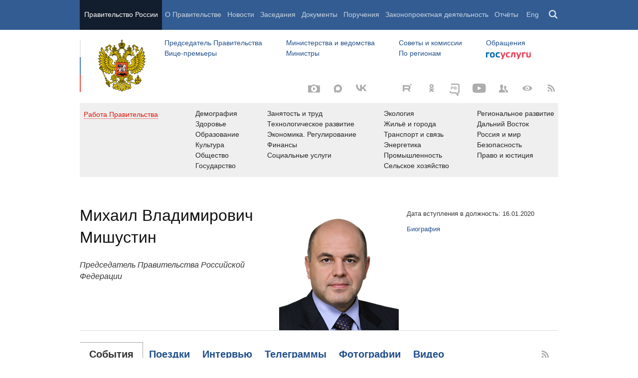

--- FILE ---
content_type: text/html; charset=UTF-8
request_url: http://premier.gov.ru/events/?dt.since=03.03.2023&dt.till=03.03.2023
body_size: 75746
content:

    
<!doctype html>
<html lang="ru"
      itemscope="itemscope" xmlns="http://www.w3.org/1999/xhtml"
      prefix="og: http://ogp.me/ns# video: http://ogp.me/ns/video# ya: http://webmaster.yandex.ru/vocabularies/"
      class="no-js ">
    <head>
        <meta charset="utf-8"/>
        <title>Михаил Владимирович Мишустин - Правительство России</title>
        
        <meta name="viewport" content="width=960"/>
        <link rel="icon" href="/static/img/favicon.ico" type="image/x-icon"/>
        <link rel="shortcut icon" href="/static/img/favicon.ico" type="image/x-icon"/>
        <link rel="search" href="http://government.ru/opensearch.xml" type="application/opensearchdescription+xml"/>

        
        <link rel="stylesheet" type="text/css" media="all" href="/static/css/main.css"/>
        <link rel="stylesheet" type="text/css" media="print" href="/static/css/print.css"/>
        
        <!--[IF IE]><link rel="stylesheet" type="text/css" media="all" href="/static/css/ie.css"/><![ENDIF]-->
        <!--[IF IE 6]><link rel="stylesheet" type="text/css" media="all" href="/static/css/ie6dead.css"/><![ENDIF]-->
        <!--[IF lte IE 8]><link rel="stylesheet" type="text/css" media="all" href="/static/css/icons.css"/><![ENDIF]-->
        

        
        <script type="text/javascript">
            var _js_cfg = {
                video_player: '/static/swf/video.swf',
                lang: '',
                language: 'ru',
                area: 'ru',
                reader: true,
                page_url: '/events/',
                index_url: 'http://government.ru/'
            };
        </script>
        <script type="text/javascript">
            if(['iPad', 'iPhone', 'iPod'].includes(navigator.platform) || (navigator.userAgent.includes("Mac") && "ontouchend" in document)) {
		        document.querySelector('html').classList.add('ios')   
            }
        </script>
        <style>
            html.ios .reader_article_box_video_container {float: none;}
            html.ios .reader_article_box_video_container .reader_video-player {width: 100%;}
        </style>
        <!--[IF lt IE 9]><script type="text/javascript">window.ie_lt9 = true;</script><![ENDIF]-->
        <!--[IF IE 6]><script type="text/javascript" src="/static/js/legacy/ie6dead.js"></script>"><![ENDIF]-->
        <!--[IF lt IE 9]><script type="text/javascript" src="/static/js/legacy/ierange.js"></script><![ENDIF]-->
        <!--[if (gte IE 6)&(lte IE 9)]><script type="text/javascript" src="/static/js/legacy/selectivizr.js"></script><![endif]-->
        <script type="text/javascript" src="/static/js/main.legacy.js"></script>
        <script type="text/javascript" src="/static/js/main.js"></script>
         
    </head>
    <body class="page">
        
    <div class="totop"></div>

        <header class="page_header latch-latch-js" role="banner" itemscope="itemscope" itemtype="http://schema.org/WPHeader">
            <div class="page_header_fixed-part">
    <div class="page_header_search">
        <div class="page_wrapper">
            <div class="page_header_search_close"></div>
            <fieldset>
                <legend class="hidden">Варианты поиска по сайту</legend>
                <ul class="header_tabs_search">
                    <li>
                        <input type="radio" checked="checked" id="header_search_all" name="header_search"/>
                        
                            <label for="header_search_all" class="header_search_label">
                                <span>Поиск по сайту</span>
                            </label>
                        
                        
                        <div class="header_tab_content" id="header_tab_content_all" role="search">
                            <form action="http://government.ru/search/" class="form_search_full">
                                <fieldset>
                                    <legend>Поиск по сайту</legend>
                                    <div class="header_search_filter_wrapper">
                                        <label for="search" class="hidden">Введите запрос для поиска</label>
                                        <input class="page_header_search_input" id="search" name="q" type="text"/>
                                        <input type="hidden" id="search_section" name="type" value=""/>

                                        <div class="page_header_search_filter-box">
                                            <div class="page_header_search_filter">
                                                
    <div class="select unit_head_select calendar_select__month" data-target="#search_section" >
        
            <div class="select_current"><span class="pseudo-link" tabindex="0"
                                              data-value="None">Все разделы сайта</span>
            </div>
            <ul class="select_options-list">
                
                    
                        <li class="select_option is-active"
                            data-value="None">
                            <span class="pseudo-link">Все разделы сайта</span>
                        </li>
                    
                
                    
                        <li class="select_option"
                            data-value="13">
                            <span class="pseudo-link">Документы</span>
                        </li>
                    
                
                    
                        <li class="select_option"
                            data-value="15">
                            <span class="pseudo-link">Законопроектная деятельность</span>
                        </li>
                    
                
                    
                        <li class="select_option"
                            data-value="14">
                            <span class="pseudo-link">Поручения и их выполнение</span>
                        </li>
                    
                
                    
                        <li class="select_option"
                            data-value="5">
                            <span class="pseudo-link">Заседания</span>
                        </li>
                    
                
                    
                        <li class="select_option"
                            data-value="12">
                            <span class="pseudo-link">В министерствах и ведомствах</span>
                        </li>
                    
                
                    
                        <li class="select_option"
                            data-value="9">
                            <span class="pseudo-link">Новости</span>
                        </li>
                    
                
                    
                        <li class="select_option"
                            data-value="10">
                            <span class="pseudo-link">Телеграммы</span>
                        </li>
                    
                
            </ul>
        
    </div>

                                            </div>
                                        </div>
                                    </div>
                                    <button class="page_header_search_button">Найти</button>
                                    <p class="page_header_search_example">Пример,
                                <span class="page_header_search_example_text">тарифы на услуги
                                    ЖКХ</span>
                                    </p>
                                    <a class="page_header_search_extend" href="http://government.ru/search/">
                                        <span>Расширенный поиск</span>
                                    </a>
                                </fieldset>
                            </form>
                        </div>
                    </li>
                    
                        <li>
                            <input type="radio" id="header_search_docs" name="header_search"/>
                            <label for="header_search_docs" class="header_search_label">
                                <span>Поиск по документам</span>
                            </label>

                            <div class="header_tab_content" id="header_tab_content_docs">
                                







<form method="get" class="search_acts" action="http://government.ru/docs/all/" id="search_documents_form">
    <div class="cols">
        <div class="form-field col col-2">
            
    <label class="label" for="form9beb09ffd6b2-type">Вид документа</label>

            <div class="select__native">
    <div class="select_arrow-box">
        <div class="select_arrow"></div>
    </div>
    <select id="form9beb09ffd6b2-type" name="type" class="select">
        
            <option value="102000066_102000496" >Постановление Правительства Российской Федерации</option>
        
            <option value="102000066_102000499" >Распоряжение Правительства Российской Федерации</option>
        
            <option value="102000070_102000499" >Распоряжение Президента Российской Федерации</option>
        
            <option value="102000070_102000503" >Указ Президента Российской Федерации</option>
        
            <option value="_102000505" >Федеральный закон</option>
        
            <option value="_102000506" >Федеральный конституционный закон</option>
        
            <option value="_102000486" >Кодекс</option>
        
    </select>
</div>
        </div>
        <div class="form-field col col-3 col-right">
            
    <label class="label" for="form9beb09ffd6b2-number">Номер</label>

            <input id="form9beb09ffd6b2-number" type="text" name="number" value="" class="input__text field-number"/>
        </div>
    </div>
    <div class="cols">
        <div class="form-field col col-2 col-right">
            
    <label class="label" for="form9beb09ffd6b2-text">Заголовок или текст документа</label>

            <input id="form9beb09ffd6b2-text" type="text" name="text" value="" class="input__text field-text"/>
        </div>
        <div class="col col-3 col-right">
            <div class="form-field col col-3">
                
    <label class="label" for="form9beb09ffd6b2-dt">Дата подписания</label>

                

<input class="input__text date_search_docs icon-calendar-docs" type="text" id="form9beb09ffd6b2-dt" name="dt" value=""/>
<input type="hidden" class="search_docs_date date_to" name="dt.till" value="" data-value=""/>
<input type="hidden" class="search_docs_date date_from" name="dt.since" value="" data-value=""/>
            </div>
            <button class="button docs">
                Найти
            </button>
        </div>
    </div>
</form>
                            </div>
                        </li>
                    </ul>
            </fieldset>
        </div>
    </div>

    <div class="page_header_menu">
        <div class="page_wrapper page_wrapper__header-menu">
            
            
            
            
            
            
            
            
            
            
            
            
            
            
            
            
            
            
            
            
            
            
            
            
            
            
            
            
            
            
            
            
            
            
            
            
            <div class="page_wrapper page_wrapper__header-menu">
                <nav>
                    <ul class="menu menu__horiz"><li class="menu_item page_header_menu_item__isolated" itemscope="itemscope"
        itemtype="http://schema.org/SiteNavigationElement">
        <a itemprop="url" class="page_header_menu_item_link"
           href="http://government.ru/">Правительство России</a></li><li class="menu_item" itemscope="itemscope"
        itemtype="http://schema.org/SiteNavigationElement">
        <a itemprop="url" class="page_header_menu_item_link"
           href="http://government.ru/structure/">О Правительстве</a></li><li class="menu_item" itemscope="itemscope"
        itemtype="http://schema.org/SiteNavigationElement">
        <a itemprop="url" class="page_header_menu_item_link"
           href="http://government.ru/news/">Новости</a></li><li class="menu_item" itemscope="itemscope"
        itemtype="http://schema.org/SiteNavigationElement">
        <a itemprop="url" class="page_header_menu_item_link"
           href="http://government.ru/meetings/">Заседания</a></li><li class="menu_item" itemscope="itemscope"
        itemtype="http://schema.org/SiteNavigationElement">
        <a itemprop="url" class="page_header_menu_item_link"
           href="http://government.ru/docs/">Документы</a></li><li class="menu_item" itemscope="itemscope"
        itemtype="http://schema.org/SiteNavigationElement">
        <a itemprop="url" class="page_header_menu_item_link"
           href="http://government.ru/orders/">Поручения</a></li><li class="menu_item" itemscope="itemscope"
        itemtype="http://schema.org/SiteNavigationElement">
        <a itemprop="url" class="page_header_menu_item_link"
           href="http://government.ru/activities/">Законопроектная деятельность</a></li><li class="menu_item" itemscope="itemscope"
        itemtype="http://schema.org/SiteNavigationElement">
        <a itemprop="url" class="page_header_menu_item_link"
           href="http://government.ru/rugovclassifier/57/">Отчёты</a></li><li>
                            <ul class="menu__horiz_special menu__horiz_special_print">
                                <li class="menu_item"><a class="page_header_menu_item_link"
                                                         href="http://government.ru/en/">
                                    Eng</a></li>
                                <li class="menu_item"><a class="page_header_menu_item_link page_header_control_button__search" href="http://government.ru/search/" role="button">Поиск</a></li>
                                
                            </ul>
                        </li>
                    </ul>
                </nav>
            </div>
        </div>
    </div>
</div>
        </header>
        
    <div class="reader invisible" tabindex="0"
     hidden="hidden">
    <div class="reader-header">
        <div class="service-panel">
            <div class="page_wrapper">
                <h2 class="service-panel__title"><a class="service-panel__link" title="Раздел" >
                    Новости</a></h2>

                <div class="service-panel-icons-layer">
                    <ul class="service-panel-icons">
                        <li class="service-panel-icon-layer" aria-hidden="true">
                            <a class="service-panel-icon service-panel-icon-font-decrease not-active" href="#">Уменьшить
                                шрифт</a>
                        </li>
                        <li class="service-panel-icon-layer" aria-hidden="true">
                            <a class="service-panel-icon service-panel-icon-font-increase" href="#">Увеличить шрифт</a>
                        </li>
                        <li class="service-panel-icon-layer">
                            <a class="service-panel-icon service-panel-icon-print" href="#" role="button">Распечать</a>
                        </li>
                        <li class="service-panel-icon-layer">
                            <div class="service-panel-icon service-panel-icon__wrapper">
                                <a tabindex="0" role="button" class="service-panel-icon service-panel-icon-share">Открыть панель "Поделиться в социальных сетях"</a>
                                <ul class="service-panel-share-icons">
                                    <li class="service-panel-share-icon service-panel-share-icon-lj" tabindex="0">Livejournal</li>
                                    
                                    <li class="service-panel-share-icon service-panel-share-icon-vk">
                                        <a href="#" target="_blank" title="Открывает новое окно">Вконтакте</a></li>
                                    <li class="service-panel-share-icon service-panel-share-icon-email"><a href="#">Электронная почта</a></li>
                                </ul>
                            </div>
                        </li>
                    </ul>
                </div>
            </div>
        </div>
    </div>


    <div class="reader-body-layer">
        <div class="reader_wrapper">
            <h4 class="print print_header">ПОРТАЛ ПРАВИТЕЛЬСТВА РОССИИ</h4>

            <div class="reader_article_container">
                <div id="reader-floating-scrolling-top"></div>
                <div id="reader-floating-scrolling-bottom"></div>
                
<div id="begin" class="reader_article  " itemscope="" itemtype="http://schema.org/Article">
    

    <div class="print print_footer">
        <div class="print print_footer_title">Правительство Российской Федерации</div>
        <div class="print print_footer_url">http://premier.gov.ru/events/?dt.since=03.03.2023&amp;dt.till=03.03.2023</div>
    </div>
</div>


            </div>
            <a id="marker-bar" href="#" class="masha-marker-bar">
            
                <span class="masha-vk masha-social" data-pattern="http://vk.com/share.php?url={url}"
                      title="share to VK"></span>
                <span class="masha-mail masha-social" title="share by email"></span>
                <span class="masha-marker" title="mark"><span
                        class="masha-marker-text">Выделить фрагмент</span></span>
            </a>
            
        </div>

    </div>

    <div class="modal-layout">
        <div class="modal__slide email_share">
            <form method="post" name="form_message">
                <div class="form_field form_field__slide"><p class="message"></p></div>
                <div class="form_field">
                    <label class="label label__target_email" for="target-email">Email адресата <span
                            class="text__red">*</span></label>
                    <input type="email" id="target-email" name="target_email" value=""
                           class="input__text input__target_email textinput required">

                    <p class="error_message email__error" role="alert">Введите корректый Email</p>
                </div>
                <div class="form_field">
                    <p class="label">Текст сообщения</p>

                    <div class="textarea">
                        <p>Government.ru:
                            <span class="reader_ui_share_email_text"></span></p>

                        <p><a class="reader_ui_share_email_link"></a></p>
                    </div>
                </div>
                <button class="send_email">Отправить</button>
            </form>
            <div class="modal_close interface_close"></div>
        </div>
        <div class="loader-layer hide preloader">
            <div class="loader preloader"></div>
        </div>
        <div class="modal__slide email_share_thanks">
            <form method="post">
                <div class="email_thanks">Спасибо </div>
                <div class="email_caution">Внимание </div>
                <div class="letter_sent"><span class="letter_sent_a"></span><span class="email"></span></div>
                <div class="form_field">
                    <p class="label">Текст сообщения</p>

                    <div class="textarea">
                        <p>Government.ru: <span class="reader_ui_share_email_date"></span></p>

                        <p><span class="reader_ui_share_email_text"></span></p>

                        <p><a class="reader_ui_share_email_link"></a></p>
                    </div>
                </div>
            </form>
            <div class="modal_close interface_close"></div>
        </div>
    </div>
    <div class="modal-lj">
        <div class="modal__slide">
            <p class="label">Код для вставки в блог</p>

            <div class="textarea">
                <p id="lj_html"></p>
            </div>
            <button data-clipboard-target="lj_html">Скопировать в буфер</button>
        </div>
    </div>
</div>

<div class="reader_ui_btn reader_ui_btn__close to-index">
    <div class="reader_ui_btn__close_icon" role="button" tabindex="0">Закрыть</div>
</div>
<div class="reader_ui_btn reader_ui_btn__top __hide __invisible"></div>
<div class="reader_ui_btn reader_ui_btn__left" role="button" tabindex="0">Следующая новость</div>
<div class="reader_ui_btn reader_ui_btn__right" role="button" tabindex="0">Предыдущая новость</div>
        <div class="page_main">
            <div class="page_wrapper"><div class="access" aria-hidden="true">
    <div class="page-section">
        <div class="toolbar">
            <ul class="a-fontsize">
                <li>
                    <a tabindex="0"
                       data-type="fontsize-small"
                       class="a-fontsize-small"
                       title="Маленький размер шрифта"
                       role="button"><span class="selected">&nbsp;</span>Маленький размер шрифта</a>
                </li>
                <li>
                    <a tabindex="0"
                       data-type="fontsize-normal"
                       class="a-fontsize-normal"
                       title="Нормальный размер шрифта"
                       role="button"><span class="selected">&nbsp;</span>Нормальный размер шрифта</a>
                </li>
                <li>
                    <a tabindex="0"
                       data-type="fontsize-big"
                       class="a-fontsize-big"
                       title="Большой размер шрифта"
                       role="button"><span class="selected">&nbsp;</span>Большой размер шрифта
                    </a>
                </li>
            </ul>
            <ul class="a-images">
                <li>
                    <a href="#"
                       data-type="imagesoff"
                       class="a-imagesoff"
                       title="Включить/выключить отображение изображений">Включить/выключить отображение изображений
                        <span>
                            <span class="on">Вкл</span>
                            <span class="off">Выкл</span>
                        </span>
                    </a>
                </li>
            </ul>
        </div>
    </div>
</div></div>
            <div class="page_wrapper__height">
                <div class="page_wrapper">
                    <div class="page_header_static-part">
    <div class="tricolour">
        <div class="tricolour_blue"></div>
        <div class="tricolour_red"></div>
    </div>
    <div class="page_header_logo">
        <a class="page_header_logo_link" href="http://government.ru/" rel="home">Правительство России</a>
    </div>
    
    <nav class="page_header_sec-menu-layout">
        <ul class="page_header_sec-menu menu menu__horiz menu_for_ministers">
            
                <li class="menu_item menu_item__text">
                    
                        
                    
                    <ul class="menu__sublist">
                        <li><a href="http://premier.gov.ru">Председатель Правительства</a></li>
                        <li><a href="http://government.ru/gov/persons/#vice-premiers">
                            Вице-премьеры</a></li>
                    </ul>
                </li>
                <li class="menu_item menu_item__text">
                    
                        
                    
                    <ul class="menu__sublist">
                        <li><a href="http://government.ru/ministries/">Министерства и
                            ведомства</a></li>
                        <li><a href="http://government.ru/gov/persons/#federal-ministers">
                            Министры</a></li>
                    </ul>
                </li>
                <li class="menu_item menu_item__text">
                    <ul class="menu__sublist">
                        <li><a href="http://government.ru/agencies/">Советы и комиссии</a>
                        </li>
                        <li><a href="http://government.ru/regions/">По регионам</a></li>
                    </ul>
                </li>
            
            <li class="menu_item menu_item__text">
                <ul class="menu__sublist">
                    <li>
                        <a href="http://services.government.ru/letters/">Обращения</a>
                    </li>

            
                    <li>
                        <a href="https://www.gosuslugi.ru/" class="link--gosuslugi">
                            Госуслуги</a>
                    </li>
            
                </ul>
            </li>
        </ul>

        <ul class="page_header_sec-menu menu menu__horiz menu_for_right">
                
                <li class="menu_item menu_item_photo menu_item__icons">
                    <a href="http://government.ru/photos/" title="Фото / Видео"
                       aria-label="Фото / Видео"></a>
                </li>
                
                
                
                <li class="menu_item menu_item__max menu_item__icons">
                    <a href="https://max.ru/government_rus" title="MAX"
                       target="_blank"
                       aria-label="MAX"></a>
                </li>
                
            
                <!-- <li class="menu_item menu_item_vk menu_item__icons">
                    <a href="http://vk.com/gov" title="Вконтакте" target="_blank"
                       aria-label="Вконтакте"></a>
                </li> -->

                <li class="menu_item menu_item_vk menu_item__icons">
                    <a href="http://vk.com/gov" title="Вконтакте" target="_blank"
                        aria-label="Вконтакте" style="background-image: none; display: -webkit-box;display: -ms-flexbox;display: flex;-webkit-box-align: center;-ms-flex-align: center; align-items: center;-webkit-box-pack: center;-ms-flex-pack: center; justify-content: center;">
                        <svg width="24" height="24" xmlns="http://www.w3.org/2000/svg" x="0px" y="0px" viewBox="0 0 70 45" style="enable-background:new 0 0 460 455.69;" xml:space="preserve">
                        <g clip-path="url(#new_logo_vk_with_text__a)"><path fill="#adadac" d="M33.769 38C12.586 38 .503 23.736 0 0h10.61c.35 17.421 8.172 24.8 14.368 26.322V0h9.992v15.025C41.088 14.378 47.516 7.532 49.685 0h9.991c-1.665 9.281-8.636 16.128-13.593 18.943C51.04 21.225 58.98 27.197 62 38H51.002c-2.363-7.227-8.248-12.819-16.032-13.58V38h-1.201z"/></svg>
                    </a>
                </li>

                <li class="menu_item menu_item_dzen menu_item__icons">
                    <a href="https://zen.yandex.ru/government_rus" title="Яндекс.Дзен" target="_blank" aria-label="Яндекс.Дзен"></a>
                </li>

                <li style="padding: 10px;" class="menu_item menu_item_rt menu_item__icons">
                    <a href="https://rutube.ru/channel/24624174/" title="rutube" target="_blank"
                        aria-label="Rutube" style="background-image: none; display: -webkit-box;display: -ms-flexbox;display: flex;-webkit-box-align: center;-ms-flex-align: center; align-items: center;-webkit-box-pack: center;-ms-flex-pack: center; justify-content: center;">
                        <svg style="width: 24px; height: 24px; "version="1.1" xmlns="http://www.w3.org/2000/svg" xmlns:xlink="http://www.w3.org/1999/xlink" x="0px" y="0px"
	                        viewBox="0 0 700 455.69" style="enable-background:new 0 0 460 455.69;" xml:space="preserve">
                        <g clip-path="url(#a)"><circle r="47.697" fill="#adadac" cy="48.578" cx="475.275"/><path fill="#adadac" d="M336.161 91.859H.934V464.52h93.305V343.279h178.787l81.572 121.241h104.479l-89.952-121.8c27.935-4.469 48.049-15.085 60.341-31.846 12.291-16.762 18.437-43.58 18.437-79.337v-27.936c0-21.231-2.235-37.992-6.146-50.843-3.911-12.85-10.615-24.024-20.113-34.081-10.057-9.498-21.231-16.203-34.64-20.673-13.409-3.91-30.171-6.145-50.843-6.145zm-15.085 169.289H94.239v-87.159h226.837c12.85 0 21.789 2.235 26.259 6.146 4.47 3.911 7.263 11.174 7.263 21.79v31.288c0 11.174-2.793 18.437-7.263 22.348-4.47 3.911-13.409 5.587-26.259 5.587z"/></g><defs><clipPath id="a"><path fill="#adadac" d="M0 0h523v465H0z"/></clipPath></defs></svg>
                    </a>
                </li>
                
                <li class="menu_item menu_item_vk menu_item__icons">
                    <a href="https://ok.ru/gov" title="Одноклассники" target="_blank"
                       aria-label="Одноклассники" style="background-image: none; display: -webkit-box;display: -ms-flexbox;display: flex;-webkit-box-align: center;-ms-flex-align: center; align-items: center;-webkit-box-pack: center;-ms-flex-pack: center; justify-content: center;">
                       <svg version="1.1" id="Capa_1" xmlns="http://www.w3.org/2000/svg" xmlns:xlink="http://www.w3.org/1999/xlink" x="0px" y="0px"
                       width="18px" height="18px" viewBox="-550 0 2400 2400" style="enable-background:new 0 0 95.481 95.481;"
                       xml:space="preserve"><path d="M629.9 1122.4c310-.1 561.1-251.5 561-561.4C1190.8 251 939.4-.1 629.5 0S68.4 251.5 68.5 561.4c.4 309.8 251.6 560.8 561.4 561m0-793.4c128.4 0 232.5 104.1 232.5 232.5S758.3 793.9 629.9 793.9 397.4 689.8 397.4 561.4c.2-128.3 104.2-232.3 232.5-232.4zm226.9 1251.3c115.5-26.2 225.7-71.9 326-135 76.4-49.3 98.4-151.1 49.1-227.5-48.5-75.2-148.3-97.9-224.5-51-231.1 144.5-524.5 144.5-755.6 0-76.7-48.1-178-25.1-226.3 51.5C-23 1295-.2 1396.6 76.6 1445.1c.1 0 .2.1.2.1 100.2 63 210.4 108.7 325.8 135L88.8 1894c-62.5 66-59.6 170.2 6.5 232.7 63.5 60 162.7 60 226.2 0l308.2-308.4 308.4 308.4c64.2 64.1 168.1 64.1 232.3 0 64.1-64.2 64.1-168.1 0-232.3l-313.6-314.1z" fill="#adadac"/></svg>
                    </a>
                </li>
                <li class="menu_item menu_item_vk menu_item__icons">
                    <a href="https://t.me/+tkVQClpPYes0ZTQy" title="ОБЪЯСНЯЕМ.РФ" target="_blank"
                       aria-label="ОБЪЯСНЯЕМ.РФ" style="background-image: none;">
                       <svg id="Слой_1" data-name="Слой 1" xmlns="http://www.w3.org/2000/svg" viewBox="0 0 742.54 930.33" fill="#adadac" stroke="#adadac" width="20px" style="margin-top:14px; margin-left:12px"><path d="M352.4,241.24a44.11,44.11,0,0,1-44.09-44.09c0-24.61,20-44.65,44.09-44.65H817.85c37.78,0,72.7,16,97.9,41.22h0a138.55,138.55,0,0,1,40.64,97.9V757.07a137.94,137.94,0,0,1-34.92,91.6,148,148,0,0,1-48.09,35.49v154.58a44.26,44.26,0,0,1-81.3,24L663.27,895.61H352.4A138.55,138.55,0,0,1,254.5,855h0c-25.19-25.77-40.65-60.12-40.65-97.9,0-24.62,19.47-44.66,44.08-44.66a44.72,44.72,0,0,1,44.66,44.66c0,13.74,5.15,26.33,14.31,34.92v.57a52.26,52.26,0,0,0,35.5,14.32H685c13.17.57,26.34,6.29,34.93,17.74l64.69,83.59V851h0c0-22.33,16.6-41.79,39.5-44.08a54.62,54.62,0,0,0,31.49-16.61,52.43,52.43,0,0,0,12-33.2V291.62a49.74,49.74,0,0,0-14.31-35.5h0a50.22,50.22,0,0,0-35.49-14.88Z" transform="translate(-213.85 -152.5)"></path><path d="M385.91,377.45c53.71,0,96,17.16,96,74.69s-42.28,74.69-96,74.69H349.68v73.1H302V377.45Zm2.23,41.95H349.68v65.47h38.46c24.47,0,45.13-6.67,45.13-32.73C433.27,425.75,412.61,419.4,388.14,419.4Z" transform="translate(-213.85 -152.5)"></path><path d="M607.41,612.32v-28c-66.74-2.86-110.28-37.18-110.28-95.66S540.67,395.88,607.41,393v-28h45.78v28c66.1,3.18,109.33,37.5,109.33,95.67s-43.23,92.49-109.33,95.66v28Zm0-67.7V432.75c-46.08,3.18-62.61,27.65-62.61,55.94S561.33,541.45,607.41,544.62Zm45.78,0c45.13-3.49,61.65-28,61.65-55.93s-16.52-52.45-61.65-55.94Z" transform="translate(-213.85 -152.5)"></path></svg>
                    </a>
                </li>
                <li class="menu_item menu_item_yt menu_item__icons">
                    <a href="http://www.youtube.com/user/pravitelstvoRF"
                       title="Канал на YouTube" target="_blank"
                       aria-label="Канал на YouTube"></a>
                </li>
                
                
                <li class="menu_item menu_item_social menu_item__icons">
                    <a href="http://government.ru/social/"
                       title="Правительственные страницы в соцсетях"
                       aria-label="Правительственные страницы в соцсетях"></a>
                </li>
            
            
            <li class="menu_item menu_item__special menu_item__icons" aria-hidden="true">
                <a href="#"
                   aria-label="Версия для людей с ограниченными возможностями"
                   title="Версия для людей с ограниченными возможностями"></a>
            </li>
            <li class="menu_item menu_item__rss menu_item__icons">
                <a class="icon_rss" href="http://government.ru/all/rss/" title="RSS" aria-label="RSS"></a>
            </li>
        </ul>
    </nav>

</div>


        <div class="page_header_grey">
            <div class="menu_item open_modal_gov-activity menu_item_work">
                <a href="http://government.ru/rugovclassifier/">
                    <span class="pseudo-link">Работа Правительства</span>
                </a>
            </div>


            <ul class="page_header_grey__list">
                
                    <li class="page_header_grey__item">
                        <ul class="page_header_grey__sublist">
                            <li class="page_header_grey__subitem"><a href="http://government.ru/rugovclassifier/section/2464/">Демография</a></li>
                            <li class="page_header_grey__subitem"><a href="http://government.ru/rugovclassifier/section/2475/">Здоровье</a></li>
                            <li class="page_header_grey__subitem"><a href="http://government.ru/rugovclassifier/section/2295/">Образование</a></li>
                            <li class="page_header_grey__subitem"><a href="http://government.ru/rugovclassifier/section/2294/">Культура</a></li>
                            <li class="page_header_grey__subitem"><a href="http://government.ru/rugovclassifier/section/2511/">Общество</a></li>
                            <li class="page_header_grey__subitem"><a href="http://government.ru/rugovclassifier/section/2296/">Государство</a></li>
                        </ul>
                    </li>
                    <li class="page_header_grey__item">
                        <ul class="page_header_grey__sublist">
                            <li class="page_header_grey__subitem"><a href="http://government.ru/rugovclassifier/section/2460/">Занятость и труд</a></li>
                            <li class="page_header_grey__subitem"><a href="http://government.ru/rugovclassifier/section/2529/">Технологическое развитие</a></li>
                            <li class="page_header_grey__subitem"><a href="http://government.ru/rugovclassifier/section/2178/">Экономика. Регулирование</a></li>
                            <li class="page_header_grey__subitem"><a href="http://government.ru/rugovclassifier/section/2179/">Финансы</a></li>
                            <li class="page_header_grey__subitem"><a href="http://government.ru/rugovclassifier/section/2177/">Социальные услуги</a></li>
                        </ul>
                    </li>
                    <li class="page_header_grey__item">
                        <ul class="page_header_grey__sublist">
                            <li class="page_header_grey__subitem"><a href="http://government.ru/rugovclassifier/section/2440/">Экология</a></li>
                            <li class="page_header_grey__subitem"><a href="http://government.ru/rugovclassifier/section/2439/">Жильё и города</a></li>
                            <li class="page_header_grey__subitem"><a href="http://government.ru/rugovclassifier/section/2180/">Транспорт и связь</a></li>
                            <li class="page_header_grey__subitem"><a href="http://government.ru/rugovclassifier/section/2190/">Энергетика</a></li>
                            <li class="page_header_grey__subitem"><a href="http://government.ru/rugovclassifier/section/2211/">Промышленность</a></li>
                            <li class="page_header_grey__subitem"><a href="http://government.ru/rugovclassifier/section/2213/">Сельское хозяйство</a></li>
                        </ul>
                    </li>
                    <li class="page_header_grey__item">
                        <ul class="page_header_grey__sublist">
                            <li class="page_header_grey__subitem"><a href="http://government.ru/rugovclassifier/section/2292/">Региональное развитие</a></li>
                            <li class="page_header_grey__subitem"><a href="http://government.ru/rugovclassifier/section/2537/">Дальний Восток</a></li>
                            <li class="page_header_grey__subitem"><a href="http://government.ru/rugovclassifier/section/2293/">Россия и мир</a></li>
                            <li class="page_header_grey__subitem"><a href="http://government.ru/rugovclassifier/section/2297/">Безопасность</a></li>
                            <li class="page_header_grey__subitem"><a href="http://government.ru/rugovclassifier/section/2488/">Право и юстиция</a></li>
                        </ul>
                    </li>
                    
                        
                    
                        
                    
                        
                    
                        
                    
                        
                    
                        
                    
                        
                    
                        
                    
                        
                    
                        
                    
                        
                    
                        
                    
                        
                    
                        
                    
                        
                    
                        
                    
                        
                    
                        
                    
                        
                    
                        
                    
                        
                    
                        
                    
                        
                    
                        
                    
                        
                    
                        
                    
                
            </ul>
        </div>




                </div>
                <div class="page_content" role="main">
                    
<div class="page_wrapper">
    <article class="vcard">
        <div class="cols cols_down" style="position:relative">
            <div class="col">
                <div class="vcard_left">
                    
                        <div class="vcard_photo">
                            <img src="http://static.government.ru/media/persons/240x240/LAjAJstrn9qeb4tmLMCDKCoDVVBI201W.png" srcset="http://static.government.ru/media/persons/240x240_2x/3kMOl3bOm5gGwl4E2w3RxufV7zALGZyh.png 2x" alt="Михаил Владимирович Мишустин" width="240" height="240">
                        </div>
                    
                    <p class="vcard_name">Михаил Владимирович Мишустин</p>
                    <p class="vcard_position">Председатель Правительства Российской Федерации</p>
                    <div ></div>
                </div>
            </div>
            <div class="col">
                <div class="vcard_right">
                    
                        <p class="vcard_data">
                            Дата вступления в должность:
                            <span class="vcard_data_span">16.01.2020</span>
                        </p>
                    
                    
                        <p class="vcard_data">
                            <a href="/biography/"
                               class="open-reader-js"
                               data-ajax-url="/biography/?ajax=reader">Биография</a>
                        </p>
                    
                    
                    
                    
                    
                    
                    
                    
                    
                </div>
            </div>
        </div>
    </article>
    
    
</div>
<div class="cols">
    <div class="unit" id="anchor-tabs">
        <div class="page_wrapper">
            
    <div class="unit_head invisible breadcrumbs">
        <div class="unit_head__wrapper">
                
    


    <h2 class="unit_head_title">Михаил Владимирович Мишустин</h2>

            <div class="text_overflow_limiter"></div>
        </div>
    </div>

            <div class="unit_head unit_head__tabs" data-tabs="1" data-action="load">
                
    <ul class="tabs__first-level" role="tablist">
        <li class="tab_button tab is-active"
                data-type="events"
                    
                    
                data-url="/events/"
                data-ajax-url="/events/?ajax=body"
                    
                role="tab">
                <a class="tab_name"

                   href="/events/">События</a>
            </li><li class="tab_button tab"
                data-type="travel"
                    
                    
                data-url="/travel/"
                data-ajax-url="/travel/?ajax=body"
                    
                role="tab">
                <a class="tab_name"

                   href="/travel/">Поездки</a>
            </li><li class="tab_button tab"
                data-type="interviews"
                    
                    
                data-url="/interviews/"
                data-ajax-url="/interviews/?ajax=body"
                    
                role="tab">
                <a class="tab_name"

                   href="/interviews/">Интервью</a>
            </li><li class="tab_button tab"
                data-type="telegrams"
                    
                    
                data-url="/telegrams/"
                data-ajax-url="/telegrams/?ajax=body"
                    
                role="tab">
                <a class="tab_name"

                   href="/telegrams/">Телеграммы</a>
            </li><li class="tab_button tab tab_button__blue"
                data-type="photo"
                    
                    
                data-url="/photos/"
                data-ajax-url="/photos/?ajax=body"
                    
                role="tab">
                <a class="tab_name"

                   href="/photos/">Фотографии</a>
            </li><li class="tab_button tab tab_button__blue"
                data-type="video"
                    
                    
                data-url="/videos/"
                data-ajax-url="/videos/?ajax=body"
                    
                role="tab">
                <a class="tab_name"

                   href="/videos/">Видео</a>
            </li></ul>

                
                <div class="unit_head_tools">
                    <ul class="menu menu__horiz unit_head_tools_normal">
                        <li class="menu_item unit_head_tool">
                            <a href="/events/rss/" aria-label="RSS"
                               class="feed_rss icon_rss"></a>
                        </li>
                    </ul>
                </div>
                
            </div>
        </div>
        <div class="unit_body unit_body__tabs tabs-layout__small" data-tabs="1" data-action="load">
            
                <div class="tabs_content events is-visible with-content"
                     id="events" aria-labelledby="events" role="tabpanel">
                    
                        

<div class="page_wrapper">
    <div class="cols">
        <div class="col col__wide">
            <div class="unit ajax-paginator">

                
    <div class="feed_content ajax-paginator-page news-block news-block__last"
         data-page-number="1"
         data-next-page-url="">
        
            
                
                    
            <div class="date-splitter up"
                 data-type="3 марта 2023 года">
                <span class="date-splitter-separator"></span>
                   <span>
                3 марта 2023, пятница
          </span>
            </div>
        
        
                
                
                
                
                
                
                
                
                
                
                
                <div data-id="47921" class="headline
                        " >
                    
    <span class="headline_date"><time datetime="2023-03-03T16:15:00+04:00">3 марта 2023</time></span>
    
    <a class="headline__link open-reader-js"
       data-ajax-url="http://government.ru/news/47921/?ajax=reader"
       href="http://government.ru/news/47921/">
        <span class="headline_title">
            <span class="headline_title_link">Михаил Мишустин и члены Правительства приняли участие в оперативном совещании у Президента России с постоянными членами Совета Безопасности</span>
        </span>
        
            <span class="headline_lead">Совещание прошло в режиме видеоконференции.</span>
        
    </a>


                </div>
                
            
                
                    
        
                
                
                
                
                
                
                
                
                
                
                
                <div data-id="47911" class="headline
                        " >
                    
    <span class="headline_date"><time datetime="2023-03-03T10:30:00+04:00">3 марта 2023</time>, <a href="http://government.ru/rugovclassifier/22/">Экономические и гуманитарные отношения со странами СНГ на двусторонней основе</a></span>
    
    <a class="headline__link open-reader-js"
       data-ajax-url="http://government.ru/news/47911/?ajax=reader"
       href="http://government.ru/news/47911/">
        <span class="headline_title">
            <span class="headline_title_link">Российско-таджикистанские переговоры</span>
        </span>
        
            
                <span class="headline_photo_link">
                        <img class="headline_photo"
                                src="http://static.government.ru/media/photos/144x81/hBoAMAm6IARAsKTUyg4ze34IrbOBOeHd.jpg" srcset="http://static.government.ru/media/photos/144x81_2x/11De48gl6BEplMAvvxnQr1cRbtepPozi.jpg 2x"
                             alt="Российско-таджикистанские переговоры"/>
                </span><span class="headline_lead">Михаил Мишустин провёл переговоры с Премьер-министром Таджикистана Кохиром Расулзода. Главы правительств обсудили актуальные вопросы российско-таджикистанского торгово-экономического сотрудничества, взаимодействия в области энергетики, промышленности, транспорта, а также культурно-гуманитарной сфере.</span>
        
    </a>


                </div>
                
            
                
                    
        
                
                
                
                
                
                
                
                
                
                
                
                <div data-id="47910" class="headline
                        " >
                    
    <span class="headline_date"><time datetime="2023-03-03T09:00:00+04:00">3 марта 2023</time>, <a href="http://government.ru/rugovclassifier/22/">Экономические и гуманитарные отношения со странами СНГ на двусторонней основе</a></span>
    
    <a class="headline__link open-reader-js"
       data-ajax-url="http://government.ru/news/47910/?ajax=reader"
       href="http://government.ru/news/47910/">
        <span class="headline_title">
            <span class="headline_title_link">Беседа Михаила Мишустина с Председателем Национального совета Высшего собрания Республики Таджикистан Рустамом Эмомали</span>
        </span>
        
    </a>


                </div>
                
            
        
        
    </div>

    


            </div>
        </div>
        <div class="col col__narrow">
            
    <div class="unit unit_calendar unit_calendar__sticky" data-ajax-url="/events/calendar/?ajax=month">
    <div class="unit_head">
        
    


    <h2 class="unit_head_title calendar_title">Календарь</h2>

        
    <div class="select unit_head_select calendar_select__month" >
        
            <div class="select_current"><span class="pseudo-link" tabindex="0"
                                              data-value="3">Март</span>
            </div>
            <ul class="select_options-list">
                
                    
                        <li class="select_option"
                            data-value="1">
                            <span class="pseudo-link">Январь</span>
                        </li>
                    
                
                    
                        <li class="select_option"
                            data-value="2">
                            <span class="pseudo-link">Февраль</span>
                        </li>
                    
                
                    
                        <li class="select_option is-active"
                            data-value="3">
                            <span class="pseudo-link">Март</span>
                        </li>
                    
                
                    
                        <li class="select_option"
                            data-value="4">
                            <span class="pseudo-link">Апрель</span>
                        </li>
                    
                
                    
                        <li class="select_option"
                            data-value="5">
                            <span class="pseudo-link">Май</span>
                        </li>
                    
                
                    
                        <li class="select_option"
                            data-value="6">
                            <span class="pseudo-link">Июнь</span>
                        </li>
                    
                
                    
                        <li class="select_option"
                            data-value="7">
                            <span class="pseudo-link">Июль</span>
                        </li>
                    
                
                    
                        <li class="select_option"
                            data-value="8">
                            <span class="pseudo-link">Август</span>
                        </li>
                    
                
                    
                        <li class="select_option"
                            data-value="9">
                            <span class="pseudo-link">Сентябрь</span>
                        </li>
                    
                
                    
                        <li class="select_option"
                            data-value="10">
                            <span class="pseudo-link">Октябрь</span>
                        </li>
                    
                
                    
                        <li class="select_option"
                            data-value="11">
                            <span class="pseudo-link">Ноябрь</span>
                        </li>
                    
                
                    
                        <li class="select_option"
                            data-value="12">
                            <span class="pseudo-link">Декабрь</span>
                        </li>
                    
                
            </ul>
        
    </div>

        
    <div class="select unit_head_select calendar_select__year" >
        
            <div class="select_current"><span class="pseudo-link" tabindex="0"
                                              data-value="2023">2023</span>
            </div>
            <ul class="select_options-list">
                
                    
                        <li class="select_option"
                            data-value="2026">
                            <span class="pseudo-link">2026</span>
                        </li>
                    
                
                    
                        <li class="select_option"
                            data-value="2025">
                            <span class="pseudo-link">2025</span>
                        </li>
                    
                
                    
                        <li class="select_option"
                            data-value="2024">
                            <span class="pseudo-link">2024</span>
                        </li>
                    
                
                    
                        <li class="select_option is-active"
                            data-value="2023">
                            <span class="pseudo-link">2023</span>
                        </li>
                    
                
                    
                        <li class="select_option"
                            data-value="2022">
                            <span class="pseudo-link">2022</span>
                        </li>
                    
                
                    
                        <li class="select_option"
                            data-value="2021">
                            <span class="pseudo-link">2021</span>
                        </li>
                    
                
                    
                        <li class="select_option"
                            data-value="2020">
                            <span class="pseudo-link">2020</span>
                        </li>
                    
                
                    
                        <li class="select_option"
                            data-value="2019">
                            <span class="pseudo-link">2019</span>
                        </li>
                    
                
                    
                        <li class="select_option"
                            data-value="2018">
                            <span class="pseudo-link">2018</span>
                        </li>
                    
                
                    
                        <li class="select_option"
                            data-value="2017">
                            <span class="pseudo-link">2017</span>
                        </li>
                    
                
                    
                        <li class="select_option"
                            data-value="2016">
                            <span class="pseudo-link">2016</span>
                        </li>
                    
                
                    
                        <li class="select_option"
                            data-value="2015">
                            <span class="pseudo-link">2015</span>
                        </li>
                    
                
                    
                        <li class="select_option"
                            data-value="2014">
                            <span class="pseudo-link">2014</span>
                        </li>
                    
                
                    
                        <li class="select_option"
                            data-value="2013">
                            <span class="pseudo-link">2013</span>
                        </li>
                    
                
                    
                        <li class="select_option"
                            data-value="2012">
                            <span class="pseudo-link">2012</span>
                        </li>
                    
                
            </ul>
        
    </div>

    </div>
    <div class="unit_body">
        <table class="calendar">
            <thead>
            <tr class="calendar_weekdays">
                    <th class="calendar_weekday">ПН</th>
                    <th class="calendar_weekday">ВТ</th>
                    <th class="calendar_weekday">СР</th>
                    <th class="calendar_weekday">ЧТ</th>
                    <th class="calendar_weekday">ПТ</th>
                    <th class="calendar_weekday">СБ</th>
                    <th class="calendar_weekday">ВС</th>
            </tr>
            </thead>
            <tbody>
            
<tr class="calendar_week">
    <td  class="calendar_date-box empty"></td>
    <td  class="calendar_date-box empty"></td>
    <td data-date="2023-03-01" class="calendar_date-box"><a class="calendar_date" href="/events/?dt.since=01.03.2023&amp;dt.till=01.03.2023">1</a></td>
    <td data-date="2023-03-02" class="calendar_date-box"><a class="calendar_date" href="/events/?dt.since=02.03.2023&amp;dt.till=02.03.2023">2</a></td>
    <td data-date="2023-03-03" class="calendar_date-box current"><a class="calendar_date" href="/events/?dt.since=03.03.2023&amp;dt.till=03.03.2023">3</a></td>
    <td data-date="2023-03-04" class="calendar_date-box">4</td>
    <td data-date="2023-03-05" class="calendar_date-box"><a class="calendar_date" href="/events/?dt.since=05.03.2023&amp;dt.till=05.03.2023">5</a></td>
    
</tr>
<tr class="calendar_week">
    <td data-date="2023-03-06" class="calendar_date-box"><a class="calendar_date" href="/events/?dt.since=06.03.2023&amp;dt.till=06.03.2023">6</a></td>
    <td data-date="2023-03-07" class="calendar_date-box"><a class="calendar_date" href="/events/?dt.since=07.03.2023&amp;dt.till=07.03.2023">7</a></td>
    <td data-date="2023-03-08" class="calendar_date-box"><a class="calendar_date" href="/events/?dt.since=08.03.2023&amp;dt.till=08.03.2023">8</a></td>
    <td data-date="2023-03-09" class="calendar_date-box"><a class="calendar_date" href="/events/?dt.since=09.03.2023&amp;dt.till=09.03.2023">9</a></td>
    <td data-date="2023-03-10" class="calendar_date-box"><a class="calendar_date" href="/events/?dt.since=10.03.2023&amp;dt.till=10.03.2023">10</a></td>
    <td data-date="2023-03-11" class="calendar_date-box"><a class="calendar_date" href="/events/?dt.since=11.03.2023&amp;dt.till=11.03.2023">11</a></td>
    <td data-date="2023-03-12" class="calendar_date-box">12</td>
    
</tr>
<tr class="calendar_week">
    <td data-date="2023-03-13" class="calendar_date-box"><a class="calendar_date" href="/events/?dt.since=13.03.2023&amp;dt.till=13.03.2023">13</a></td>
    <td data-date="2023-03-14" class="calendar_date-box"><a class="calendar_date" href="/events/?dt.since=14.03.2023&amp;dt.till=14.03.2023">14</a></td>
    <td data-date="2023-03-15" class="calendar_date-box"><a class="calendar_date" href="/events/?dt.since=15.03.2023&amp;dt.till=15.03.2023">15</a></td>
    <td data-date="2023-03-16" class="calendar_date-box"><a class="calendar_date" href="/events/?dt.since=16.03.2023&amp;dt.till=16.03.2023">16</a></td>
    <td data-date="2023-03-17" class="calendar_date-box"><a class="calendar_date" href="/events/?dt.since=17.03.2023&amp;dt.till=17.03.2023">17</a></td>
    <td data-date="2023-03-18" class="calendar_date-box">18</td>
    <td data-date="2023-03-19" class="calendar_date-box"><a class="calendar_date" href="/events/?dt.since=19.03.2023&amp;dt.till=19.03.2023">19</a></td>
    
</tr>
<tr class="calendar_week">
    <td data-date="2023-03-20" class="calendar_date-box"><a class="calendar_date" href="/events/?dt.since=20.03.2023&amp;dt.till=20.03.2023">20</a></td>
    <td data-date="2023-03-21" class="calendar_date-box"><a class="calendar_date" href="/events/?dt.since=21.03.2023&amp;dt.till=21.03.2023">21</a></td>
    <td data-date="2023-03-22" class="calendar_date-box"><a class="calendar_date" href="/events/?dt.since=22.03.2023&amp;dt.till=22.03.2023">22</a></td>
    <td data-date="2023-03-23" class="calendar_date-box"><a class="calendar_date" href="/events/?dt.since=23.03.2023&amp;dt.till=23.03.2023">23</a></td>
    <td data-date="2023-03-24" class="calendar_date-box"><a class="calendar_date" href="/events/?dt.since=24.03.2023&amp;dt.till=24.03.2023">24</a></td>
    <td data-date="2023-03-25" class="calendar_date-box"><a class="calendar_date" href="/events/?dt.since=25.03.2023&amp;dt.till=25.03.2023">25</a></td>
    <td data-date="2023-03-26" class="calendar_date-box">26</td>
    
</tr>
<tr class="calendar_week">
    <td data-date="2023-03-27" class="calendar_date-box"><a class="calendar_date" href="/events/?dt.since=27.03.2023&amp;dt.till=27.03.2023">27</a></td>
    <td data-date="2023-03-28" class="calendar_date-box"><a class="calendar_date" href="/events/?dt.since=28.03.2023&amp;dt.till=28.03.2023">28</a></td>
    <td data-date="2023-03-29" class="calendar_date-box"><a class="calendar_date" href="/events/?dt.since=29.03.2023&amp;dt.till=29.03.2023">29</a></td>
    <td data-date="2023-03-30" class="calendar_date-box"><a class="calendar_date" href="/events/?dt.since=30.03.2023&amp;dt.till=30.03.2023">30</a></td>
    <td data-date="2023-03-31" class="calendar_date-box"><a class="calendar_date" href="/events/?dt.since=31.03.2023&amp;dt.till=31.03.2023">31</a></td>
    <td  class="calendar_date-box empty"></td>
    <td  class="calendar_date-box empty"></td>
    
</tr>

            </tbody>
        </table>
        
        <p class="calendar-footer-text">
            С помощью этого календаря поиск осуществляется в рамках текущего раздела. Для поиска по всему сайту воспользуйтесь сервисом <a href="/search/">"Поиск"</a>
        </p>
        
            <p class="calendar-footer">
                <a href="#"
                   id="open_popup_calendar"
                   class="open_popup_calendar_button"
                   data-base-url="/events/calendar/"
                   data-section="persons.events"
                   data-title="раздела События">
                    Выбрать материалы текущего раздела за период
                </a>
            </p>
        
        <p class="calendar-footer-archive"><a class="open-reader-js" href="http://government.ru/archive/"
                                              data-ajax-url="http://government.ru/archive/?ajax=reader">Архив</a>
        </p>
        <p class="calendar-footer-subscribe">
            <a href="http://services.government.ru/subscribe/">Подписка</a>
        </p>
        
    <div class="unit-box subscribe-block">
        <div class="unit unit__dropdown">
            <div class="unit_head">
                <h2 class="unit_head_title">
                    <a class="title_link" href="http://services.government.ru/subscribe/">Подписка</a>
                </h2>
            </div>
            <div class="unit_body">
                <div class="unit unit__tabs">
                    <div class="unit_head unit_head__tabs" data-tabs="subscription">
                        <ul class="small_tabs" role="tablist">
                            <li class="tab_button tab" data-type="subscribe_option_email" role="tab">
                                <a href="#subscribe-daily" class="tab_name">Ежедневная</a>
                            </li>
                            <li class="tab_button tab" data-type="subscribe_option_email_weekly" role="tab">
                                <a  href="#subscribe-weekly" class="tab_name">Еженедельная</a>
                            </li>
                        </ul>
                    </div>
                    <div class="unit_body unit_body__tabs" data-tabs="subscription">
                        <div id="subscribe-daily" class="tabs_content subscribe_option_email with-content is-visible" role="tabpanel">
                            <div class="subscribe_steps">
                                <form class="-metrika-noform" action="http://services.government.ru/subscribe/email/daily/" method="post" id="subscribe_email_form">
                                    <div class="subscribe_step subscribe_step__input is-active" id="subscribe_email_email">
                                        
    <label class="label label__email" for="form9beb20c17bbb-email">
    Email</label>
<input type="email"
       id="form9beb20c17bbb-email"
       name="email"
       value=""
       class="input__text input__email textinput">
<p class="error_message email__error" role="alert"></p>

                                        <button class="disabled">Подписаться</button>
                                    </div>
                                </form>
                                <div class="subscribe_step subscribe_step__msg">
                                    <p class="subscribe_info-msg">На указанный Вами адрес электронной почты будет выслано письмо с подтверждением данной услуги и подробными инструкциями по дальнейшим действиям.
                                    </p>
                                </div>
                            </div>
                        </div>
                        <div id="subscribe-weekly" class="tabs_content subscribe_option_email_weekly with-content" role="tabpanel">
                            <div class="subscribe_steps">
                                <form class="-metrika-noform" action="http://services.government.ru/subscribe/email/weekly/" method="post" id="subscribe_email_weekly_form">
                                    <div class="subscribe_step subscribe_step__input is-active" id="subscribe_email_weekly_email">
                                        
    <label class="label label__email" for="form9beb20d3bf76-email">
    Email</label>
<input type="email"
       id="form9beb20d3bf76-email"
       name="email"
       value=""
       class="input__text input__email textinput">
<p class="error_message email__error" role="alert"></p>

                                        <button class="disabled">Подписаться</button>
                                    </div>
                                </form>
                                <div class="subscribe_step subscribe_step__msg">
                                    <p class="subscribe_info-msg">На указанный Вами адрес электронной почты будет выслано письмо с подтверждением данной услуги и подробными инструкциями по дальнейшим действиям.
                                    </p>
                                </div>
                            </div>
                        </div>
                    </div>
                </div>
            </div>
        </div>
    </div>

    </div>
</div>
        </div>
    </div>
</div>


                    
                </div>
            
                <div class="tabs_content travel "
                     id="travel" aria-labelledby="travel" role="tabpanel">
                    
                </div>
            
                <div class="tabs_content interviews "
                     id="interviews" aria-labelledby="interviews" role="tabpanel">
                    
                </div>
            
                <div class="tabs_content telegrams "
                     id="telegrams" aria-labelledby="telegrams" role="tabpanel">
                    
                </div>
            
                <div class="tabs_content photo photos-feed "
                     id="photo" aria-labelledby="photo" role="tabpanel">
                    
                </div>
            
                <div class="tabs_content video videos-feed "
                     id="video" aria-labelledby="video" role="tabpanel">
                    
                </div>
            
        </div>
    </div>
</div>

                </div>
            </div>
            

<div class="footer" role="contentinfo">
    <div class="page_wrapper">
        <div class="page_footer_logo">
            <a class="page_footer_logo_link" href="http://government.ru/">Правительство России</a>
        </div>
        <ul class="footer__nav">
            <li>
    <a href="http://services.government.ru/subscribe/">
        Подписка
    </a>
</li>
            <li>
    <a href="http://government.ru/archive/"
            class="open-reader-js"
            data-ajax-url="http://government.ru/archive/?ajax=reader"
            >
        Архив
    </a>
</li>
            <li>
    <a href="http://government.ru/about/"
            class="open-reader-js"
            data-ajax-url="http://government.ru/about/?ajax=reader"
            >
        О сайте
    </a>
</li>
        </ul>
        <ul class="footer__nav">
            
            <li>
    <a href="http://services.government.ru/support/">
        Написать в редакцию
    </a>
</li>

            <li>
    <a href="http://government.ru/sitemap/">
        Карта сайта
    </a>
</li>
            
        </ul>
        <ul class="footer__nav">
            <li>
    <a href="http://services.government.ru/press/">
        Пресс-служба
    </a>
</li>
            
            <li>
    <a href="http://government.ru/persons/">
        Именной указатель
    </a>
</li>

            
        </ul>
        <div class="footer__copyleft">
            <a class="copyleft__icon">&nbsp;</a>
            <div class="copyleft__text">Все материалы сайта доступны по лицензии:
                
                    <a href="http://creativecommons.org/licenses/by/4.0/deed.ru" target="_blank">Creative Commons Attribution 4.0</a>
                
                
            </div>
        </div>
    </div>
</div>
        </div>


        
        
    <div class="modal ">
        <div class="modal_box">
            <div class="modal_wrapper__vert __center">
                <div class="modal_wrapper__horiz">
                    <div class="modal_content modal_old">
    <div class="unit_head __null">
        
    


    <h2 class="unit_head_title">Вы пользуетесь устаревшей версией браузера.</h2>

    </div>
    

    <p>Внимание! Вы используете устаревшую версию браузера. Для корректной работы сайта установите новую версию браузера.<p>
    <ul class="list__browsers">
        <li class="list_item list_item__chrome"><a href="http://www.google.ru/intl/ru/chrome/browser/">Chrome</a></li><li class="list_item list_item__firefox">
        <a href="http://www.mozilla.org/ru/firefox/new/">Firefox</a></li><li class="list_item list_item__ie">
        <a href="http://windows.microsoft.com/ru-ru/internet-explorer/download-ie">Internet Explorer</a></li><li class="list_item list_item__opera">
        <a href="http://www.opera.com/ru/">Opera</a></li><li class="list_item list_item__safari">
        <a href="http://www.apple.com/ru/safari/">Safari</a></li>
    </ul>
</div>
        
                </div>
            </div>
        </div>
    </div>

            


<!-- Yandex.Metrika counter --><script type="text/javascript">(function (d, w, c) { (w[c] = w[c] ||
  []).push(function() { try { w.yaCounter21385711 = new Ya.Metrika({id:21385711, clickmap:true, trackLinks:true, accurateTrackBounce:true, ut:"noindex"}); } catch(e) { } }); var n = d.getElementsByTagName("script")[0], s = d.createElement("script"), f = function () { n.parentNode.insertBefore(s, n); }; s.type = "text/javascript"; s.async = true; s.src = (d.location.protocol == "https:" ? "https:" : "http:") + "//mc.yandex.ru/metrika/watch.js"; if (w.opera == "[object Opera]") { d.addEventListener("DOMContentLoaded", f, false); } else { f(); } })(document, window, "yandex_metrika_callbacks");</script><noscript><div><img src="//mc.yandex.ru/watch/21385711?ut=noindex" style="position:absolute; left:-9999px;" alt="" /></div></noscript><!-- /Yandex.Metrika counter -->




        
        
    </body>
</html>